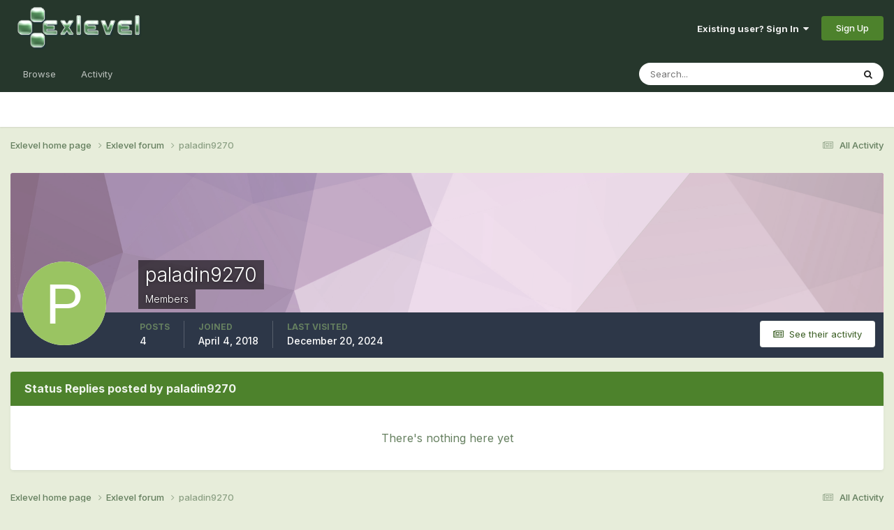

--- FILE ---
content_type: text/html;charset=UTF-8
request_url: https://exlevel.com/forum/index.php?/profile/1292-paladin9270/content/&type=core_statuses_reply&change_section=1&csrfKey=cf62a56672f0502583cffa38719b7c2b
body_size: 1718
content:
<!DOCTYPE html>
<html lang="en-US" dir="ltr">
	<head>
		<title></title>
		

	<meta name="viewport" content="width=device-width, initial-scale=1">


	
	


	<meta name="twitter:card" content="summary" />


	
		<meta name="twitter:site" content="@exlevel" />
	


	
		
			
				<meta name="robots" content="noindex, follow">
			
		
	

	
		
			
				<meta property="og:site_name" content="Exlevel Forum">
			
		
	

	
		
			
				<meta property="og:locale" content="en_US">
			
		
	


	
		<link rel="last" href="https://exlevel.com/forum/index.php?/profile/1292-paladin9270/content/&amp;type=core_statuses_reply" />
	




<link rel="manifest" href="https://exlevel.com/forum/index.php?/manifest.webmanifest/">
<meta name="msapplication-config" content="https://exlevel.com/forum/index.php?/browserconfig.xml/">
<meta name="msapplication-starturl" content="/">
<meta name="application-name" content="Exlevel Forum">
<meta name="apple-mobile-web-app-title" content="Exlevel Forum">

	<meta name="theme-color" content="#26372c">










<link rel="preload" href="//exlevel.com/forum/applications/core/interface/font/fontawesome-webfont.woff2?v=4.7.0" as="font" crossorigin="anonymous">
		


	<link rel="preconnect" href="https://fonts.googleapis.com">
	<link rel="preconnect" href="https://fonts.gstatic.com" crossorigin>
	
		<link href="https://fonts.googleapis.com/css2?family=Inter:wght@300;400;500;600;700&display=swap" rel="stylesheet">
	



	<link rel='stylesheet' href='https://exlevel.com/forum/uploads/css_built_6/6a6afb106122c1b73b3caacf669ca862_profile.css?v=8b3864060e1696881224' media='all'>





<link rel='stylesheet' href='https://exlevel.com/forum/uploads/css_built_6/258adbb6e4f3e83cd3b355f84e3fa002_custom.css?v=8b3864060e1696881224' media='all'>




		
	</head>
	<body class='ipsApp ipsApp_front ipsClearfix ipsLayout_noBackground ipsJS_has ipsClearfix'  data-message="">
		
<div class='ipsBox'>
	<h2 class='ipsType_sectionTitle ipsType_reset'>Status Replies posted by paladin9270</h2>
	
<div data-baseurl='https://exlevel.com/forum/index.php?/profile/1292-paladin9270/content/&amp;type=core_statuses_reply' data-resort='listResort' data-controller='core.global.core.table'   data-tableID='598269bf0c564418ede974fce8798e7c'>
	

	

	
		
			<div class='ipsType_center ipsPad'>
				<p class='ipsType_large ipsType_light'>There's nothing here yet</p>
				
			</div>
		

	
	<div class="ipsButtonBar ipsPad_half ipsClearfix ipsClear ipsHide" data-role="tablePagination">
		


	</div>
</div>
</div>
		





<script type='text/javascript' src='https://exlevel.com/forum/uploads/javascript_core/front_front_profile.js?v=8b3864060e1746332166' data-ips></script>


<script type='text/javascript' src='https://exlevel.com/forum/uploads/javascript_core/global_global_core.js?v=8b3864060e1746332166' data-ips></script>





<script type='application/ld+json'>
{
    "@context": "http://www.schema.org",
    "publisher": "https://exlevel.com/forum/#organization",
    "@type": "WebSite",
    "@id": "https://exlevel.com/forum/#website",
    "mainEntityOfPage": "https://exlevel.com/forum/",
    "name": "Exlevel Forum",
    "url": "https://exlevel.com/forum/",
    "potentialAction": {
        "type": "SearchAction",
        "query-input": "required name=query",
        "target": "https://exlevel.com/forum/index.php?/search/\u0026q={query}"
    },
    "inLanguage": [
        {
            "@type": "Language",
            "name": "English (USA)",
            "alternateName": "en-US"
        }
    ]
}	
</script>

<script type='application/ld+json'>
{
    "@context": "http://www.schema.org",
    "@type": "Organization",
    "@id": "https://exlevel.com/forum/#organization",
    "mainEntityOfPage": "https://exlevel.com/forum/",
    "name": "Exlevel Forum",
    "url": "https://exlevel.com/forum/",
    "logo": {
        "@type": "ImageObject",
        "@id": "https://exlevel.com/forum/#logo",
        "url": "https://exlevel.com/forum/uploads/monthly_2023_10/Logo_Exlevel_color_250.png.ab54920d007e692c66306429018f77d3.png"
    },
    "sameAs": [
        "https://www.facebook.com/Exlevel",
        "https://twitter.com/exlevel"
    ]
}	
</script>

<script type='application/ld+json'>
{
    "@context": "http://schema.org",
    "@type": "BreadcrumbList",
    "itemListElement": [
        {
            "@type": "ListItem",
            "position": 1,
            "item": {
                "@id": "https://exlevel.com/forum/index.php?/profile/1292-paladin9270/",
                "name": "paladin9270"
            }
        }
    ]
}	
</script>



<script type='text/javascript'>
    (() => {
        let gqlKeys = [];
        for (let [k, v] of Object.entries(gqlKeys)) {
            ips.setGraphQlData(k, v);
        }
    })();
</script>
		
	</body>
</html>